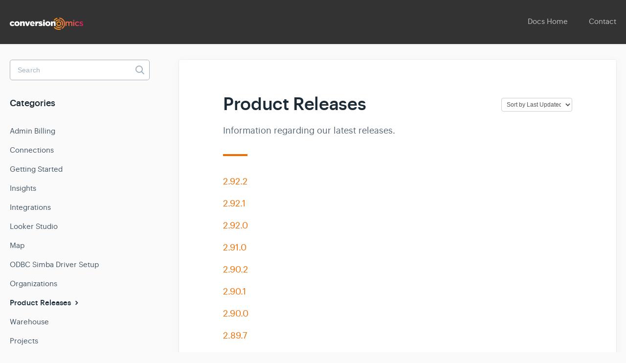

--- FILE ---
content_type: text/html; charset=utf-8
request_url: https://support.conversionomics.com/category/74-product-releases/27
body_size: 4077
content:


<!DOCTYPE html>
<html>
    
<head>
    <meta charset="utf-8"/>
    <title>Product Releases - Conversionomics Knowledge Base</title>
    <meta name="viewport" content="width=device-width, maximum-scale=1"/>
    <meta name="apple-mobile-web-app-capable" content="yes"/>
    <meta name="format-detection" content="telephone=no">
    <meta name="description" content="Information regarding our latest releases."/>
    <meta name="author" content="Conversionomics"/>
    <link rel="canonical" href="https://support.conversionomics.com/category/74-product-releases/27"/>
    

    
        <link rel="stylesheet" href="//d3eto7onm69fcz.cloudfront.net/assets/stylesheets/launch-1768680031966.css">
    
    <style>
        body { background: #ffffff; }
        .navbar .navbar-inner { background: #2c323d; }
        .navbar .nav li a, 
        .navbar .icon-private-w  { color: #c0c0c0; }
        .navbar .brand, 
        .navbar .nav li a:hover, 
        .navbar .nav li a:focus, 
        .navbar .nav .active a, 
        .navbar .nav .active a:hover, 
        .navbar .nav .active a:focus  { color: #ffffff; }
        .navbar a:hover .icon-private-w, 
        .navbar a:focus .icon-private-w, 
        .navbar .active a .icon-private-w, 
        .navbar .active a:hover .icon-private-w, 
        .navbar .active a:focus .icon-private-w { color: #ffffff; }
        #serp-dd .result a:hover,
        #serp-dd .result > li.active,
        #fullArticle strong a,
        #fullArticle a strong,
        .collection a,
        .contentWrapper a,
        .most-pop-articles .popArticles a,
        .most-pop-articles .popArticles a:hover span,
        .category-list .category .article-count,
        .category-list .category:hover .article-count { color: #ef6c00; }
        #fullArticle, 
        #fullArticle p, 
        #fullArticle ul, 
        #fullArticle ol, 
        #fullArticle li, 
        #fullArticle div, 
        #fullArticle blockquote, 
        #fullArticle dd, 
        #fullArticle table { color:#585858; }
    </style>
    
        <link rel="stylesheet" href="//s3.amazonaws.com/helpscout.net/docs/assets/5afebc7e2c7d3a2f9011a1db/attachments/5e330bec04286364bc94a69c/custom-docs-2019.css">
    
    <link rel="apple-touch-icon-precomposed" href="//d3eto7onm69fcz.cloudfront.net/assets/ico/touch-152.png">
    <link rel="shortcut icon" type="image/png" href="//d33v4339jhl8k0.cloudfront.net/docs/assets/5afebc7e2c7d3a2f9011a1db/images/5e31f7472c7d3a7e9ae6f212/favicon.png">
    <!--[if lt IE 9]>
    
        <script src="//d3eto7onm69fcz.cloudfront.net/assets/javascripts/html5shiv.min.js"></script>
    
    <![endif]-->
    
        <script type="application/ld+json">
        {"@context":"https://schema.org","@type":"WebSite","url":"https://support.conversionomics.com","potentialAction":{"@type":"SearchAction","target":"https://support.conversionomics.com/search?query={query}","query-input":"required name=query"}}
        </script>
    
        <script type="application/ld+json">
        {"@context":"https://schema.org","@type":"BreadcrumbList","itemListElement":[{"@type":"ListItem","position":1,"name":"Conversionomics Knowledge Base","item":"https://support.conversionomics.com"},{"@type":"ListItem","position":2,"name":"Conversionomics","item":"https://support.conversionomics.com/collection/1-conversionomics"},{"@type":"ListItem","position":3,"name":"Product Releases","item":"https://support.conversionomics.com/category/74-product-releases"}]}
        </script>
    
    
        <!-- Global site tag (gtag.js) - Google Analytics -->
<script async src="https://www.googletagmanager.com/gtag/js?id=UA-117509613-2"></script>
<script>
  window.dataLayer = window.dataLayer || [];
  function gtag(){dataLayer.push(arguments);}
  gtag('js', new Date());

  gtag('config', 'UA-117509613-2');
  gtag('config', 'G-4ZVYBWB2D7');
</script>
    
</head>
    
    <body>
        
<header id="mainNav" class="navbar">
    <div class="navbar-inner">
        <div class="container-fluid">
            <a class="brand" href="https://conversionomics.com/">
            
                
                    <img src="//d33v4339jhl8k0.cloudfront.net/docs/assets/5afebc7e2c7d3a2f9011a1db/images/5e31ea442c7d3a7e9ae6f16b/conversionomics_logo_dark_bg.png" alt="Conversionomics Knowledge Base" width="439" height="75">
                

            
            </a>
            
                <button type="button" class="btn btn-navbar" data-toggle="collapse" data-target=".nav-collapse">
                    <span class="sr-only">Toggle Navigation</span>
                    <span class="icon-bar"></span>
                    <span class="icon-bar"></span>
                    <span class="icon-bar"></span>
                </button>
            
            <div class="nav-collapse collapse">
                <nav role="navigation"><!-- added for accessibility -->
                <ul class="nav">
                    
                        <li id="home"><a href="/">Docs Home <b class="caret"></b></a></li>
                    
                    
                    
                        <li id="contact"><a href="#" class="contactUs" onclick="window.Beacon('open')">Contact</a></li>
                        <li id="contactMobile"><a href="#" class="contactUs" onclick="window.Beacon('open')">Contact</a></li>
                    
                </ul>
                </nav>
            </div><!--/.nav-collapse -->
        </div><!--/container-->
    </div><!--/navbar-inner-->
</header>
        <section id="contentArea" class="container-fluid">
            <div class="row-fluid">
                <section id="main-content" class="span9">
                    <div class="contentWrapper">
                        
    <hgroup id="categoryHead">
        <h1>Product Releases</h1>
        <p class="descrip">Information regarding our latest releases.</p>
        <div class="sort">
             

<form action="/category/74-product-releases/27" method="GET" >
    
                <select name="sort" id="sortBy" title="sort-by" onchange="this.form.submit();" aria-label="Page reloads on selection">
                    
                        <option value="" >Sort by Default</option>
                    
                        <option value="name" >Sort A-Z</option>
                    
                        <option value="popularity" >Sort by Popularity</option>
                    
                        <option value="updatedAt"  selected="selected">Sort by Last Updated</option>
                    
                </select>
            
</form>

        </div>
    </hgroup><!--/categoryHead-->

    
        <ul class="articleList">
            
                <li><a href="/article/191-2-92-2"><i class="icon-article-doc"></i><span>2.92.2</span></a></li>
            
                <li><a href="/article/190-2-92-1"><i class="icon-article-doc"></i><span>2.92.1</span></a></li>
            
                <li><a href="/article/189-2-92-0"><i class="icon-article-doc"></i><span>2.92.0</span></a></li>
            
                <li><a href="/article/188-2-91-0"><i class="icon-article-doc"></i><span>2.91.0</span></a></li>
            
                <li><a href="/article/187-2-90-2"><i class="icon-article-doc"></i><span>2.90.2</span></a></li>
            
                <li><a href="/article/186-2-90-1"><i class="icon-article-doc"></i><span>2.90.1</span></a></li>
            
                <li><a href="/article/185-2-90-0"><i class="icon-article-doc"></i><span>2.90.0</span></a></li>
            
                <li><a href="/article/184-2-89-7"><i class="icon-article-doc"></i><span>2.89.7</span></a></li>
            
                <li><a href="/article/183-2-89-6"><i class="icon-article-doc"></i><span>2.89.6</span></a></li>
            
                <li><a href="/article/182-2-89-3"><i class="icon-article-doc"></i><span>2.89.3</span></a></li>
            
                <li><a href="/article/181-2-89-2"><i class="icon-article-doc"></i><span>2.89.2</span></a></li>
            
                <li><a href="/article/180-2-89-1"><i class="icon-article-doc"></i><span>2.89.1</span></a></li>
            
                <li><a href="/article/178-2-89-0"><i class="icon-article-doc"></i><span>2.89.0</span></a></li>
            
                <li><a href="/article/176-2-88-2"><i class="icon-article-doc"></i><span>2.88.2</span></a></li>
            
                <li><a href="/article/175-2-88-1"><i class="icon-article-doc"></i><span>2.88.1</span></a></li>
            
                <li><a href="/article/174-2-88-0"><i class="icon-article-doc"></i><span>2.88.0</span></a></li>
            
                <li><a href="/article/173-2-87-2"><i class="icon-article-doc"></i><span>2.87.2</span></a></li>
            
                <li><a href="/article/172-2-87-0"><i class="icon-article-doc"></i><span>2.87.0</span></a></li>
            
                <li><a href="/article/170-2-86-3"><i class="icon-article-doc"></i><span>2.86.3</span></a></li>
            
                <li><a href="/article/169-2-86-2"><i class="icon-article-doc"></i><span>2.86.2</span></a></li>
            
        </ul><!--/articleList-->

        
            <section class="pagination">
                <ul>
                
                    <li><a href="/category/74-product-releases?sort=updatedAt">1</a></li>
                
                    <li><a href="/category/74-product-releases/2?sort=updatedAt">2</a></li>
                
                    <li><a href="/category/74-product-releases/3?sort=updatedAt">3</a></li>
                
                    <li><a href="/category/74-product-releases/4?sort=updatedAt">4</a></li>
                
                    <li><a href="/category/74-product-releases/5?sort=updatedAt">5</a></li>
                
                    <li><a href="/category/74-product-releases/6?sort=updatedAt">6</a></li>
                
                    <li><a href="/category/74-product-releases/7?sort=updatedAt">7</a></li>
                
                    <li><a href="/category/74-product-releases/8?sort=updatedAt">8</a></li>
                
                    <li><a href="/category/74-product-releases/9?sort=updatedAt">9</a></li>
                
                    <li><a href="/category/74-product-releases/10?sort=updatedAt">10</a></li>
                
                    <li><a href="/category/74-product-releases/11?sort=updatedAt">11</a></li>
                
                    <li><a href="/category/74-product-releases/12?sort=updatedAt">12</a></li>
                
                    <li><a href="/category/74-product-releases/13?sort=updatedAt">13</a></li>
                
                    <li><a href="/category/74-product-releases/14?sort=updatedAt">14</a></li>
                
                    <li><a href="/category/74-product-releases/15?sort=updatedAt">15</a></li>
                
                    <li><a href="/category/74-product-releases/16?sort=updatedAt">16</a></li>
                
                    <li><a href="/category/74-product-releases/17?sort=updatedAt">17</a></li>
                
                    <li><a href="/category/74-product-releases/18?sort=updatedAt">18</a></li>
                
                    <li><a href="/category/74-product-releases/19?sort=updatedAt">19</a></li>
                
                    <li><a href="/category/74-product-releases/20?sort=updatedAt">20</a></li>
                
                    <li><a href="/category/74-product-releases/21?sort=updatedAt">21</a></li>
                
                    <li><a href="/category/74-product-releases/22?sort=updatedAt">22</a></li>
                
                    <li><a href="/category/74-product-releases/23?sort=updatedAt">23</a></li>
                
                    <li><a href="/category/74-product-releases/24?sort=updatedAt">24</a></li>
                
                    <li><a href="/category/74-product-releases/25?sort=updatedAt">25</a></li>
                
                    <li><a href="/category/74-product-releases/26?sort=updatedAt">26</a></li>
                
                    <li class="active" ><a href="/category/74-product-releases/27?sort=updatedAt">27</a></li>
                
                    <li><a href="/category/74-product-releases/28?sort=updatedAt">28</a></li>
                
                    <li><a href="/category/74-product-releases/29?sort=updatedAt">29</a></li>
                
                    <li><a href="/category/74-product-releases/30?sort=updatedAt">30</a></li>
                
                    <li><a href="/category/74-product-releases/31?sort=updatedAt">31</a></li>
                
                    <li><a href="/category/74-product-releases/32?sort=updatedAt">32</a></li>
                
                </ul>
            </section>
        
    

                    </div><!--/contentWrapper-->
                    
                </section><!--/content-->
                <aside id="sidebar" class="span3">
                 

<form action="/search" method="GET" id="searchBar" class="sm" autocomplete="off">
    
                    <input type="hidden" name="collectionId" value="5afebf890428635ba8b27129"/>
                    <input type="text" name="query" title="search-query" class="search-query" placeholder="Search" value="" aria-label="Search" />
                    <button type="submit">
                        <span class="sr-only">Toggle Search</span>
                        <i class="icon-search"></i>
                    </button>
                    <div id="serp-dd" style="display: none;" class="sb">
                        <ul class="result">
                        </ul>
                    </div>
                
</form>

                
                    <h3>Categories</h3>
                    <ul class="nav nav-list">
                    
                        
                            <li ><a href="/category/784-admin-billing">Admin Billing  <i class="icon-arrow"></i></a></li>
                        
                    
                        
                            <li ><a href="/category/87-connections">Connections  <i class="icon-arrow"></i></a></li>
                        
                    
                        
                            <li ><a href="/category/4-getting-started">Getting Started  <i class="icon-arrow"></i></a></li>
                        
                    
                        
                            <li ><a href="/category/57-insights">Insights  <i class="icon-arrow"></i></a></li>
                        
                    
                        
                            <li ><a href="/category/761-integration-types">Integrations  <i class="icon-arrow"></i></a></li>
                        
                    
                        
                            <li ><a href="/category/528-data-studio">Looker Studio  <i class="icon-arrow"></i></a></li>
                        
                    
                        
                            <li ><a href="/category/67-map">Map  <i class="icon-arrow"></i></a></li>
                        
                    
                        
                            <li ><a href="/category/142-odbc-simba-driver-setup">ODBC Simba Driver Setup  <i class="icon-arrow"></i></a></li>
                        
                    
                        
                            <li ><a href="/category/621-organizations">Organizations  <i class="icon-arrow"></i></a></li>
                        
                    
                        
                            <li  class="active" ><a href="/category/74-product-releases">Product Releases  <i class="icon-arrow"></i></a></li>
                        
                    
                        
                            <li ><a href="/category/788-warehouse">Warehouse  <i class="icon-arrow"></i></a></li>
                        
                    
                        
                            <li ><a href="/category/10-projects">Projects  <i class="icon-arrow"></i></a></li>
                        
                    
                        
                            <li ><a href="/category/7-sources">Sources and Loading Data  <i class="icon-arrow"></i></a></li>
                        
                    
                        
                            <li ><a href="/category/11-queries">Queries and Transforming Data  <i class="icon-arrow"></i></a></li>
                        
                    
                        
                            <li ><a href="/category/12-exports">Exports and Sending Data  <i class="icon-arrow"></i></a></li>
                        
                    
                        
                            <li ><a href="/category/23-automation">Automation  <i class="icon-arrow"></i></a></li>
                        
                    
                        
                            <li ><a href="/category/24-organizing-your-data">Organizing Your Data  <i class="icon-arrow"></i></a></li>
                        
                    
                        
                            <li ><a href="/category/16-troubleshooting">Troubleshooting  <i class="icon-arrow"></i></a></li>
                        
                    
                    </ul>
                
                </aside><!--/span-->
            </div><!--/row-->
            <div id="noResults" style="display:none;">No results found</div>
            <footer>
                

<p>&copy;
    
        <a href="https://conversionomics.com/">Conversionomics</a>
    
    2026. <span>Powered by <a rel="nofollow noopener noreferrer" href="https://www.helpscout.com/docs-refer/?co=Conversionomics&utm_source=docs&utm_medium=footerlink&utm_campaign=Docs+Branding" target="_blank">Help Scout</a></span>
    
        
    
</p>

            </footer>
        </section><!--/.fluid-container-->
        
            

<script id="beaconLoader" type="text/javascript">!function(e,t,n){function a(){var e=t.getElementsByTagName("script")[0],n=t.createElement("script");n.type="text/javascript",n.async=!0,n.src="https://beacon-v2.helpscout.net",e.parentNode.insertBefore(n,e)}if(e.Beacon=n=function(t,n,a){e.Beacon.readyQueue.push({method:t,options:n,data:a})},n.readyQueue=[],"complete"===t.readyState)return a();e.attachEvent?e.attachEvent("onload",a):e.addEventListener("load",a,!1)}(window,document,window.Beacon||function(){});</script>
<script type="text/javascript">window.Beacon('init', 'ba2cf258-015a-4aff-8bd9-30905989f783')</script>

<script type="text/javascript">
    function hashChanged() {
        var hash = window.location.hash.substring(1); 
        if (hash === 'contact') {
            window.Beacon('open')
        }
    }

    if (window.location.hash) {
        hashChanged()
    }

    window.onhashchange = function () {
        hashChanged()
    }

    window.addEventListener('hashchange', hashChanged, false);

</script>

        
        
    <script src="//d3eto7onm69fcz.cloudfront.net/assets/javascripts/app4.min.js"></script>

<script>
// keep iOS links from opening safari
if(("standalone" in window.navigator) && window.navigator.standalone){
// If you want to prevent remote links in standalone web apps opening Mobile Safari, change 'remotes' to true
var noddy, remotes = false;
document.addEventListener('click', function(event) {
noddy = event.target;
while(noddy.nodeName !== "A" && noddy.nodeName !== "HTML") {
noddy = noddy.parentNode;
}

if('href' in noddy && noddy.href.indexOf('http') !== -1 && (noddy.href.indexOf(document.location.host) !== -1 || remotes)){
event.preventDefault();
document.location.href = noddy.href;
}

},false);
}
</script>
        
    </body>
</html>

--- FILE ---
content_type: text/css
request_url: https://s3.amazonaws.com/helpscout.net/docs/assets/5afebc7e2c7d3a2f9011a1db/attachments/5e330bec04286364bc94a69c/custom-docs-2019.css
body_size: 108979
content:
/* Global styles and overrides */

body {
  font-family: Graphik, Helvetica, Arial, sans-serif;
  -webkit-font-smoothing: antialiased;
  /* background-image: url('https://d2x2losda9vsjs.cloudfront.net/docs/assets/2019/docs-brush-top.png'), url('https://d2x2losda9vsjs.cloudfront.net/docs/assets/2019/docs-brush-bottom.png'); */
  background-repeat: no-repeat, no-repeat;
  background-position: 0 700px, 100% 90%;
  background-size: 350px 350px, 350px 350px;
  background-color: #FAFAFA;
  overflow-x: hidden;
}

h1,
h2,
h3,
h4,
h5,
strong {
  font-weight: 500;
  color: #1D2B36;
}

strong {
  -webkit-font-smoothing: auto;
}

/* Web fonts */

/* Graphik Medium */

@font-face {
  font-family: 'Graphik';
  src:
    url([data-uri]) format('woff');
  font-weight: 500;
  font-style: normal;
  font-stretch: normal;
  font-display: swap;
}

/* Graphik Regular */

@font-face {
  font-family: 'Graphik';
  src: url([data-uri]) format('woff');
  font-weight: 400;
  font-style: normal;
  font-stretch: normal;
  font-display: swap;
}

/* Nav */
#mainNav {
  position: relative;
  z-index: 2;
}

.container-fluid {
  max-width: 1250px;
}

@media screen and (min-width: 500px) and (max-width: 1000px) {
  .container-fluid {
    width: 95%;
  }
}

/* Footer */

footer p {
  font-size: 13px;
  color: #556575;
}

footer p a {
  color: #ef6c00;
}


/* Category: single tile */

/* Internal category with no icons */
#collection-category-8 .category {
  padding-top: 60px;
  min-height: 190px;
}


.category-list .category {
  background-color: #FFF;
  border: none;
  border-radius: 4px;
  box-shadow: rgba(0, 0, 0, 0.03) 0px 0px 0px 1px,
              rgb(241, 243, 245) 0px 2px 10px 0px,
              rgba(0, 0, 0, 0.05) 0px 3px 3px 0px;
  box-sizing: border-box;
  display: inline-block;
  margin: 0 30px 30px 0;
  padding: 60px 50px 40px;
  min-height: 185px;
  transition: all 0.25s ease-in-out;
  width: 100%;
}

.category-list .category,
.category-list .category:hover {
  background-repeat: no-repeat;
  background-position: center 36px;
  background-size: 80px 80px;
}

.category-list .category:hover {
  background-color: #FFF;
  box-shadow: rgba(0, 0, 0, 0.06) 0px 0px 0px 1px,
              rgba(220, 223, 226, 0.3) 0px 30px 60px 0px,
              rgba(0, 0, 0, 0.1) 0px 8px 20px 0px;
}

/*.category-list .category:active {
  box-shadow: 0 0 0px 2px #1292EE inset;
  outline: none;
}*/

.category-list .category:hover .article-count {
    color: #ef6c00;
}

.category-list .category:focus .article-count, .category-list .category:active .article-count {
    color: #ef6c00;
}

@media screen and (max-width: 759px) {
  .category-list .category {
    margin-right: 0;
  }
}

@media screen and (min-width: 760px) and (max-width: 1104px) {
  .category-list .category {
    width: calc(100%/2 - 17px);
  }

  .category-list .category:nth-child(even) {
    margin-right: 0;
  }
}

@media screen and (min-width: 1105px) {
  .category-list .category {
    width: calc(100%/3 - 23px);
  }

  .category-list .category:nth-child(3n+3) {
    margin-right: 0;
  }

  #collection-category-8 .category {
    padding-top: 60px;
    min-height: 190px;
  }
}

.category-list h3 {
  color: #051849;
  font-weight: 500;
  font-size: 18px;
  margin-bottom: 15px;
}

.category-list .category p {
  color: #7F8D9B;
  font-size: 14px;
  margin-bottom: 15px;
  line-height: 20px;
}

.category-list .category .article-count {
  margin-bottom: 0;
  color: #ef6c00;
  transition: color 0.2s ease-in-out;
}

.category-list .category,
.category-list.two-col .category {
  margin-bottom: 30px;
}

.collection-category h2 a {
  color: #1D2B36;
}

.collection-category h2 {
  font-weight: 500;
  font-size: 26px;
  letter-spacing: -0.35px;
  margin-bottom: 20px;
  padding: 0;
}

.collection-category .category-list {
  margin-bottom: 50px;
}

.category-list.two-col .category {
  min-height: 240px;
  width: 100%;
}

@media screen and (min-width: 760px) {
  .category-list.two-col .category {
    width: calc(100%/3 - 23px)
  }
}

.category-list.two-col .category:last-child {
  margin-right: 0;
}

/* Category: icons */

/* 
#category-832 {
  background-image: url('https://d2x2losda9vsjs.cloudfront.net/docs/assets/2019/docs-icon-logo-mark.jpg');
}

#category-108 {
  background-image: url('https://d2x2losda9vsjs.cloudfront.net/docs/assets/2019/docs-icon-tools.jpg');
}

#category-465 {
  background-image: url('https://d2x2losda9vsjs.cloudfront.net/docs/assets/2019/docs-icon-reports.jpg');
}

#category-74 {
  background-image: url('https://d2x2losda9vsjs.cloudfront.net/docs/assets/2019/docs-icon-copy-email.jpg');
}

#category-23 {
  background-image: url('https://d2x2losda9vsjs.cloudfront.net/docs/assets/2019/docs-icon-conversations.jpg');
}

#category-230 {
  background-image: url('https://d2x2losda9vsjs.cloudfront.net/docs/assets/2019/docs-icon-productivity.jpg');
}

#category-24 {
  background-image: url('https://d2x2losda9vsjs.cloudfront.net/docs/assets/2019/docs-icon-user-settings.jpg');
}

#category-604 {
  background-image: url('https://d2x2losda9vsjs.cloudfront.net/docs/assets/2019/docs-icon-mobile-apps.jpg');
}

#category-234 {
  background-image: url('https://d2x2losda9vsjs.cloudfront.net/docs/assets/2019/docs-icon-integrations.jpg');
}

#category-1205 {
  background-image: url('https://d2x2losda9vsjs.cloudfront.net/docs/assets/2019/docs-icon-start-with-beacon.jpg');
}

#category-1358 {
  background-image: url('https://d2x2losda9vsjs.cloudfront.net/docs/assets/2019/docs-icon-messages.jpg');
}

#category-1211 {
  background-image: url('https://d2x2losda9vsjs.cloudfront.net/docs/assets/2019/docs-icon-live-chat.jpg');
}

#category-41 {
  background-image: url('https://d2x2losda9vsjs.cloudfront.net/docs/assets/2019/docs-icon-working-with-docs.jpg');
}

#category-126 {
  background-image: url(https://d2x2losda9vsjs.cloudfront.net/docs/assets/2019/docs-icon-managing-docs.jpg);
}

#category-217 {
  background-image: url(https://d2x2losda9vsjs.cloudfront.net/docs/assets/2019/docs-icon-formatting-content.jpg);
}
*/

.nav-collapse .nav {
  margin-top: 40px;
}

.navbar .navbar-inner {
  background-color: #333;
}

.navbar .nav > li > a {
  font-size: 15px;
  padding: 0 20px;
  -webkit-font-smoothing: auto;
}

@media screen and (max-width: 768px) {
  .navbar .nav > li > a {
    padding: 15px 20px;
  }

  #contactMobile {
    display: block;
  }
}

.navbar .nav #contact a {
  padding-right: 0;
}

.navbar .nav li a,
.navbar .icon-private-w {
  color: #c0c0c0;
  transition: color 0.2s;
}

.navbar .brand {
  /* background: url('https://d2x2losda9vsjs.cloudfront.net/docs/assets/2019/hs-logo--white.svg') no-repeat; */
  background-size: 100%, auto;
  height: 30px;
  width: 150px;
  padding: 0;
  margin-top: 29px;
}

.navbar .brand span {
  position: absolute;
  left: -10000px;
  top: auto;
  width: 1px;
  height: 1px;
  overflow: hidden;
}

#mainNav .container-fluid {
  min-height: 90px;
  line-height: 90px;
}

.navbar .btn-navbar {
  right: 0;
  margin-right: 0;
  padding-right: 0;
}

.navbar .btn-navbar .icon-bar {
  width: 20px;
}

@media screen and (max-width: 768px) {
  .navbar .btn-navbar {
    margin-top: 32px;
  }

  .navbar .btn-navbar .icon-bar {
    background: #FFF;
  }
}

.navbar .nav .active .caret {
  display: none;
}

.navbar .nav .active a {
  font-weight: 500;
}

.nav .icon-private-w:before {
  display: none;
}

.nav .icon-private-w {
  background-image: url('https://d2x2losda9vsjs.cloudfront.net/docs/assets/2019/icon--lock-white.svg'); 
  background-repeat: no-repeat;
  width: 24px;
  height: 24px;
  background-size: cover;
  display: inline-block;
  opacity: 0.6;
  position: relative;
  top: 5px;
  left: -2px;
}


@media screen and (min-width: 768px) {
  .nav #internal {
    position: relative;
  }
}

.nav > li.active .icon-private-w,
.nav > li a:hover .icon-private-w {
  opacity: 1;
}

/* Search Hero */

#docsSearch h1 {
  color: #232A5C;
  display: block;
  font-size: 36px;
  font-weight: 500;
  letter-spacing: -0.35px;
  line-height: 55px;
  margin: 0;
  padding-top: 3.25em;
  position: relative;
  text-align: center;
  z-index: 2;
}

#docsSearch {
  position: relative;
  border: none;
  background-color: #eee;
  margin-bottom: 80px;
  padding: 0;
  position: relative;
}

#docsSearch::before.
#docsSearch::after {
  pointer-events: none;
  display: none;
}

#searchBar {
  z-index: 2;
}

@media screen and (max-width: 1024px) {
  #docsSearch {
    height: 240px;
    /* background-image: url('https://d2x2losda9vsjs.cloudfront.net/docs/assets/2019/docs-hero-illustration-left-mobile.png'), url('https://d2x2losda9vsjs.cloudfront.net/docs/assets/2019/docs-hero-illustration-right-mobile.png');
    background-position: left bottom, right bottom;
    background-size: auto 270px, auto 270px;
    background-repeat: no-repeat, no-repeat; */
    margin-bottom: 50px;
  }

  #docsSearch h1 {
    max-width: 400px;
    padding-top: 2em;
    padding-left: 10%;
    padding-right: 10%;
    font-size: 30px;
    line-height: 1.3;
    margin: 0 auto;
  }
}

@media screen and (min-width: 1025px) {
  #docsSearch::before {
    /* background-image: url('https://d2x2losda9vsjs.cloudfront.net/docs/assets/2019/docs-hero-illustration-left.jpg'); */
    background-repeat: no-repeat;
    background-size: cover;
    bottom: 0;
    content: "";
    height: 100%;
    position: absolute;
    left: 5%;
    top: 0;
    transform: translateX(-50%);
    width: 515px;
    transition: left 0.2s;
  }

  #docsSearch::after {
    /* background-image: url('https://d2x2losda9vsjs.cloudfront.net/docs/assets/2019/docs-hero-illustration-right.jpg'); */
    background-repeat: no-repeat;
    background-size: cover;
    bottom: 0;
    content: "";
    height: 100%;
    position: absolute;
    left: 95%;
    top: 0;
    transform: translateX(-50%);
    width: 515px;
    transition: left 0.2s;
  }

  #contentArea::before {
    content: '';
    left: 50%;
    position: absolute;
    top: -208px;
    background: url(https://d2x2losda9vsjs.cloudfront.net/docs/assets/2019/docs-hero-illustration-bird.png) no-repeat;
    height: 150px;
    width: 200px;
    background-size: contain;
    opacity: 0;
    transform: translate(260px, 10px);
    transition: opacity 0.2s;
    display: none;
  }
}

@media screen and (min-width: 1025px) and (max-width: 1899px) {
  #docsSearch {
    height: 360px;
  }

  #docsSearch h1 {
    font-size: 36px;
    padding-top: 2.8em;
  }
}

@media screen and (min-width: 1025px) and (max-width: 1399px) {
  #docsSearch::before {
    left: 5%;
  }

  #docsSearch::after {
    left: 90%;
  }
}

@media screen and (min-width: 1300px) {
  #docsSearch::before {
    left: 10%;
  }

  #docsSearch::after {
    left: 85%;
  }
}

@media screen and (min-width: 1900px) {
  #docsSearch {
    height: 400px;
  }

  #docsSearch::before {
    left: 18%;
    width: 580px;
  }

  #docsSearch::after {
    left: 84%;
    width: 580px;
  }

  #contentArea::before {
    top: -240px;
    right: -155px;
    height: 200px;
    width: 250px;
  }
}

@media screen and (min-width: 2300px) {

  #docsSearch::before {
    left: 20%;
  }

  #docsSearch::after {
    left: 80%;
  }
}

@media screen and (min-width: 1400px) {
  #contentArea::before {
    opacity: 1;
    transform: translate(260px, 0);
  }
}


/* Inputs */

input[type=text],
input[type=email],
textarea {
  background-color: #FFF;
  border-radius: 4px;
  border: 1px solid #A5B2BD;
  padding: 0 12px;
  font-size: 14px;
  box-shadow: none;
  font-family: Graphik, Helvetica, Arial, sans-serif;
}

input::placeholder {
  color: #93A1B0;
}

input:focus, textarea:focus {
  box-shadow: 0 0 0px 1px #ef6c00 inset !important;
  border-color: #ef6c00 !important;
}

label {
  font-size: 14px;
}

/* Contact button */

.btn,
input[type=submit] {
  border: none;
  text-shadow: none;
  background: #38408b;
  font-weight: 500;
  font-size: 17px;
  width: 160px;
  border-radius: 4px;
  color: white;
  height: 42px;
  width: 90px;
}

/* Search form */

#searchBar .search-query::placeholder {
  color: #A5B2BD;
}

#searchBar .search-query {
  padding: 0 55px 0 12px;
}

@media screen and (max-width: 767px) {
  #searchBar {
    width: 80%;
  }
}

@media screen and (min-width: 768px) {
  #searchBar {
    width: 440px;
  }
}

@media screen and (min-width: 1440px) {
  #searchBar {
    width: 712px;
  }
}

@media screen and (min-width: 1025px) {
  #searchBar {
    width: 635px;
    display: block;
  }

  #searchBar .search-query {
    border-color: white;
    color: #253642;
    font-family: -apple-system, BlinkMacSystemFont, "Segoe UI", Roboto, Helvetica, Arial, sans-serif, "Apple Color Emoji", "Segoe UI Emoji", "Segoe UI Symbol";
    height: 55px;
    letter-spacing: 0.2px;
    padding: 0 15px;
    width: 460px;
    display: block;
    margin-right: 0;
    transition: all 0.2s ease-in-out;
  }

  #searchBar button {
    display: inline-block;
  }
}

#searchBar button .icon-search {
  color: #9ba9b5;
  font-size: 20px;
}

@media screen and (max-width: 1024px) {
  #searchBar button .icon-search {
    display: block;
  }

  #searchBar button {
    background: url("https://d2x2losda9vsjs.cloudfront.net/docs/assets/2019/icon-search.svg") center center no-repeat;
    border: 0;
    padding: 0 30px;
    position: absolute;
    right: 0;
    text-shadow: none;
    transition: all 0.2s ease-in-out;
  }

  #searchBar button:focus, #searchBar button:active {
    background: #F1F3F5 url("https://d2x2losda9vsjs.cloudfront.net/docs/assets/2019/icon-search.svg") center center no-repeat;
  }

  #searchBar button span {
    display: none;
  }
}

@media screen and (min-width: 1025px) {
  #searchBar button {
    background-color: #ef6c00;
    border-radius: 4px;
    border: none;
    font-size: 17px;
    font-weight: 500;
    height: 55px;
    text-shadow: none;
    width: 160px;
    transition: all 0.2s ease-in-out;
  }
  #searchBar button:hover, #searchBar button:active {
    background: #ff7d12;
  }
}

/* Article: content wrapper */

.contentWrapper,
.related {
  background-color: #FFF;
  border: 0;
  border-radius: 4px;
  color: #556575;
  box-shadow: rgba(0, 0, 0, 0.05) 0px 0px 0px 1px,
              rgb(241, 243, 245) 0px 5px 20px 0px,
              rgba(0, 0, 0, 0.05) 0px 3px 3px 0px;
  padding: 30px;
  word-break: break-word;
}

@media screen and (min-width: 768px) and (max-width: 1000px) {
  .contentWrapper {
    padding: 50px 55px;
  }
}

@media screen and (min-width: 1000px) {
  .contentWrapper {
    padding: 70px 90px;
  }
}

.contentWrapper h1 {
  font-size: 30px;
  font-weight: 500;
  letter-spacing: -0.35px;
  margin-bottom: 0.5em;
}

@media screen and (min-width: 1000px) {
  .contentWrapper h1 {
    font-size: 36px;
  }
}

.contentWrapper a, a {
  color: #ef6c00;
}

.contentWrapper a:hover,
a:hover {
  color: #ef6c00;
  text-decoration: underline;
}

.related {
  border-radius: 4px;
  margin-top: 30px;
  padding: 30px;
}

.related h3 {
  font-size: 13px;
  padding-left: 0;
  letter-spacing: 0.7px;
}

.related ul {
  margin-left: 0;
}

.related ul>li a {
  margin-left: 0;
}

@media screen and (min-width: 1000px) {
  .related {
    padding: 40px 90px;
  }
}

/* Article: typography */

#fullArticle {
  margin: 0 auto;
  max-width: 720px;
}

#fullArticle p,
#fullArticle ul,
#fullArticle ol,
#fullArticle li,
#fullArticle div,
#fullArticle blockquote,
#fullArticle dd,
#fullArticle table {
  color: #1d2b36; /* charcoal, 800 */
  font-size: 16px;
  line-height: 1.55;
  margin-bottom: 1.5em;
}

#fullArticle a strong {
  color: #ef6c00;
}

#fullArticle li {
  margin-bottom: 10px;
}

#fullArticle h1.title {
  margin: 0 1em 1.2em 0;
}

#fullArticle h3 {
  -webkit-font-smoothing: auto;
  color: #1d2b36;
  font-size: 22px;
  font-weight: 500;
  line-height: 32px;
  margin: 1.8em 0 .8em;
}

@media screen and (min-width: 768px) {
  #fullArticle h3 {
    font-size: 26px;
    line-height: 36px;
  }
}

#fullArticle h4 {
  -webkit-font-smoothing: auto;
  color: #1d2b36;
  font-size: 18px;
  font-weight: 500;
  line-height: 28px;
  margin: 2em 0 1.25em;
}

@media screen and (min-width: 768px) {
  #fullArticle h4 {
    font-size: 22px;
    line-height: 32px;
  }
}


#fullArticle h5 {
  -webkit-font-smoothing: auto;
  color: #1d2b36;
  font-size: 16px;
  font-weight: 500;
  line-height: 22px;
  margin: 1em 0 .5em;
}

@media screen and (min-width: 768px) {
  #fullArticle h4 {
    font-size: 17px;
    line-height: 24px;
  }
}

.contentWrapper p.descrip {
  color: #556575;
  font-size: 18px;
  margin-bottom: 25px;
  margin-top: 0;
  line-height: 1.6;
}

@media screen and (min-width: 1000px) {
  .contentWrapper p.descrip {
    margin-bottom: 0;
    max-width: 30rem;
  }
}

#fullArticle img {
  border: 1px solid #D5DCE1;
  margin: 2em 0 3em;
  padding: 0;
}

#fullArticle .index-list {
  background: #F9FAFA;
  border-left: 4px solid #AAAEB7;
  margin: 3em 0;
  padding: 15px 0px;
}

#fullArticle .index-list:before,
#fullArticle .index-list:after {
  display: table;
  content: "";
  line-height: 0;
}

#fullArticle .index-list::after {
  clear: both;
}

#fullArticle .index-list ul {
  list-style: none;
  margin: 0.7em 25px 0em 0;
  float: left;
  width: 100%;
}

#fullArticle .index-list li {
  padding-left: 25px;
}

@media screen and (min-width: 1000px) {
  #fullArticle .index-list li {
    float: left;
    width: 45%;
  }
}

#fullArticle .index-list h4 {
  text-transform: uppercase;
  margin: 0;
  padding: 8px 26px 0;
  font-size: 13px;
  font-weight: 500;
  letter-spacing: 0.7px;
}

#fullArticle dt {
  padding: 0;
  width: 26px;
  background: #A5B2BD;
  height: 26px;
  line-height: 26px;
  font-weight: 500;
  font-size: 14px;
}

#fullArticle dd {
  margin-left: 40px;
}

.articleList {
  box-sizing: border-box;
  margin-top: 34px;
  padding-top: 25px;
  position: relative;
}

.articleList:before {
  content: "";
  position: absolute;
  top: 0;
  width: 50px;
  height: 4px;
  left: 0;
  background: #ef6c00;
}

.articleList li a:hover span {
  color: #ef6c00;
  text-decoration: none;
}

.articleList li a i {
  display: none;
}

@media screen and (max-width: 768px) {
  .articleList li {
    font-size: 16px;
  }
}

.articleList li {
  margin: 1em 0;
  padding-left: 0;
  font-size: 18px;
}

.articleList a {
  margin-left: 0;
}

/* Article: Category menu */

@media screen and (max-width: 768px) {
  #sidebar {
    margin-top: 40px;
  }
}

#sidebar h3 {
  font-size: 18px;
  text-transform: none;
  color: #1D2B36;
}

#sidebar .nav-list {
  margin: 20px 0;
}

#sidebar .nav-list a {
  font-size: 15px;
  color: #405261;
  padding: 8px 15px 8px 0;
}

#sidebar .nav-list a:hover {
  color: #ef6c00;
}

#sidebar .nav-list .active a,
#sidebar .nav-list .active a:hover,
#sidebar .nav-list .active a:focus {
  font-weight: 500;
  color: #253642;
}

.icon-arrow:before {
  color: #253642;
}

#searchBar.sm button {
  width: 40px;
  top: 1px;
  right: 0;
  background: url("https://d2x2losda9vsjs.cloudfront.net/docs/assets/2019/icon-search.svg") center center no-repeat;
}

#searchBar.sm button:hover {
  background: url("https://d2x2losda9vsjs.cloudfront.net/docs/assets/2019/icon-search.svg") center center no-repeat;
}

#sidebar form .search-query {
   border: 1px solid #A5B2BD;
   border-radius: 5px;
   height: 42px;
   font-size: 14px;
}

#categoryHead .sort select {
  font-size: 12px;
  height: 28px;
}

#categoryHead .sort {
  position: relative;
  top: 0;
}

@media screen and (min-width: 1000px) {
  #categoryHead .sort {
    position: absolute;
    right: 0;
    top: 8px;
  }
}


/* Article: Main content */

#main-content {
  box-sizing: border-box;
  background: none;
}

@media screen and (max-width: 768px) {
  #main-content {
    margin: 20px 0 0;
  }
}

/* Article: Misc styles */

#fullArticle .callout-yellow, #fullArticle .callout-blue,
#fullArticle .callout-red,
#fullArticle .callout-green,
#fullArticle .callout,
#fullArticle .private-note {
  border-left-width: 4px;
}

#fullArticle .callout-yellow,
#fullArticle .private-note {
  background: #fff6e3;
  border-color: #FFC555;
  margin: 2em 0 4em;
}

#fullArticle .callout-yellow.dashed {
  border-left-width: 1px;
}

#fullArticle .private-note {
  background: #fff6e3 url('https://d2x2losda9vsjs.cloudfront.net/docs/assets/2019/icon--lock.svg') no-repeat top 18px right 18px;
  background-repeat: no-repeat;
  padding: 20px 24px;
}

#fullArticle .private-note > h4 {
  margin-top: 0;
}

#fullArticle a:hover, #fullArticle a:focus {
  color: #ef6c00;
}

#fullArticle strong {
  color: #253642;
}

#fullArticle strong a {
  color: #ef6c00;
}

.articleFoot p, .articleFoot time {
  font-family: Graphik, Helvetica, Arial, sans-serif;
  font-style: normal;
  color: #ef6c00;
}

.articleFoot i {
  color: #C5CED6;
}

#sbContact {
  color: #556575;
  border-bottom: 1px dotted #D5DCE1;
}

#fullArticle .admin-edit {
  background-color: #fff;
  border: 1px solid #c2cbd3;
  box-shadow: none;
  color: #1087d8;
  font-size: 13px;
  height: 24px;
  line-height: 26px;
  margin-bottom: 30px;
  margin-top: -20px;
  width: auto;
  transition: all 0.2s ease-in-out;
}

#fullArticle .admin-edit:hover {
    border-color: #57B0FB;
}

.articleRatings {
  margin: 3em 0 4em;
  color: #556575;
  border: 0;
  background: #FFFFFF;
  box-shadow: none;
  border-radius: 5px;
  border: 2px solid #E5E9EC;
}

.icon-search::before {
  display: none;
}

.icon-article-doc {
  display: none;
}

strong, b {
  font-weight: 500;
  -webkit-font-smoothing: auto;
}

#serp {
  box-sizing: border-box;
}

#serp h1 strong {
  color: #ef6c00;
}


#serp .articleList>li {
  padding: 0.5em 0 1.5em;
  margin: 1em 0 0 0;
  border-bottom: 1px solid #E5E9EC;
}

#serp .articleList>li a {
  font-weight: 500;
  /*padding-left: 23px;*/
  margin-bottom: 5px;
}

#serp .articleList>li p {
  margin: 0;
  text-overflow: ellipsis;
  font-size: 15px;
  line-height: 1.5;
  white-space: nowrap;
  overflow: hidden;
  text-overflow: ellipsis;
}

#serp-dd {
  border-radius: 5px;
  border: none;
  top: 85px;
}

#serp-dd .result a {
  padding: 12px 15px;
}

#serp-dd .result>li.active {
  background: #F1F3F5;
}

#serp-dd .result>li {
  position: relative;
}

#serp-dd .result>li.active a {
  color: #ef6c00 !important;
}

#serp-dd.sb {
  top: 45px;
  width: 375px;
}

#serp .articlesFound,
#serp .nada {
  color: #748494;
}

#serp-dd .result>li.private a {
  color: #748494;
}

#serp-dd .icon-private-w:before {
  display: none;
}

#serp-dd .icon-private-w {
  background-image: url('https://d2x2losda9vsjs.cloudfront.net/docs/assets/2019/icon--lock.svg');
  width: 24px;
  height: 24px;
  background-size: cover;
  display: inline-block;
  position: absolute;
  top: 9px;
}

/* Contact Modal */

#contactModal {
  border: 0;
  width: 600px;
  margin-left: -300px;
  top: 8%;
}

#contactModal h2 {
  color: #1D2B36;
  font-weight: 500;
  font-size: 28px;
  letter-spacing: -0.35px;
  border: 0;
  padding: 40px 0 10px 60px;
}

#contactModal .control-label {
  float: none;
  display: block;
  color: #556575;
  font-size: 14px;
  font-weight: 400;
  margin: 0 0 5px;
  padding: 0;
  text-align: left;
  width: 100%;
}

#contactModal .controls {
  margin: 0;
}

#contactModal input[type=text], #contactModal input[type=email], #contactModal textarea {
  box-sizing: border-box;
  min-height: 42px;
  width: 100%;
}

#contactModal .modal-body {
    padding: 15px 60px 40px;
}

#contactModal #md-message {
  padding: 14px;
  height: 70px;
  width: 100%;
}

#contactModal .form-actions {
  padding: 0;
}

#contactModal input[type=submit].btn {
  width: 100%;
  background: #ef6c00;
  height: 52px;
  transition: all 0.2s ease-in-out;
}

#contactModal input[type=submit].btn:hover, #contactModal input[type=submit].btn:focus, #contactModal input[type=submit].btn:active {
  background: #232A5C;
  color: #fff;
}

#contactModal .icon-close:before {
  display: none;
}

#contactModal .icon-close {
  background-image: url('https://d2x2losda9vsjs.cloudfront.net/docs/assets/2019/icon--cross.svg');
  width: 24px;
  height: 24px;
  background-size: cover;
  display: inline-block;
  opacity: 0.7;
  transition: opacity 0.2s;
}

#contactModal #closeBtn {
  right: 14px;
}

#contactModal .icon-close:hover {
  opacity: 1;
}

#file-upload:focus {
  border: none !important;
  box-shadow: none !important;
}

#contentArea>.appMessage {
  border-radius: 4px;
  color: #268C55;
  top: -25px;
  background: #E3fBEE;
  border: 1px solid #56C288;
  font-size: 15px !important;
  width: 390px;
  margin: 0 auto;
  padding: 12px 30px;
  position: relative;
}

#contentArea>.appMessage em {
  background: none;
    color: #268C55;
    font-size: 16px;
    text-transform: none;
    font-weight: 500;
    margin-right: 0;
    padding-left: 22px;
    position: relative;
}

#contentArea>.appMessage em:before {
  content: "";
  background-image: url('https://d2x2losda9vsjs.cloudfront.net/docs/assets/2019/icon--check.svg');
  width: 24px;
  height: 24px;
  position: absolute;
  left: -4px;
  top: -2px;
}

.appMessage {
  background: #D6EDFF;
  color: #ef6c00;
  font-size: 14px !important;
  padding: 12px 30px;
}

@media screen and (min-width: 768px) and (max-width: 999px) {
  .appMessage {
    padding: 12px 55px;
  }
}

@media screen and (min-width: 1000px) {
  .appMessage {
    padding: 12px 90px;
  }
}

.appMessage em {
  background: #1292EE;
  font-weight: 500;
  line-height: 1.1;
}


.modal-backdrop {
  background: #232A5C; /* purple 800 */
}

.modal-backdrop.in {
  opacity: .8;
}

/* contact form: page */

#contactForm input, #contactForm textarea {
  min-height: 42px;
  box-sizing: border-box;
  width: 100%;
}

#contactForm textarea {
  padding: 14px;
}

#contactForm input.btn {
  width: auto;
  height: 52px;
  min-width: 150px;
  background: #ef6c00;
  transition: all 0.2s ease-in-out;
}

#contactForm input.btn:hover {
  background: #232A5C;
  color: #fff;
}

#contactForm input.btn:focus, #contactForm input.btn:active {
  border: 1px solid;
  color: #fff;
}

#contactForm .control-group,
#contactModal .control-group,
.abuse .control-group {
  margin-bottom: 20px;
}

.icon-print:before {
  display: none;
}

.icon-print {
  background-image: url('https://d2x2losda9vsjs.cloudfront.net/docs/assets/2019/icon--print.svg');
  width: 24px;
  height: 24px;
  background-size: cover;
  display: inline-block;
  opacity: 0.7;
  transition: opacity 0.2s;
}

.icon-print:hover {
  opacity: 1;
}

/* Reset styles for Docs Style Guide */
/* https://docs.helpscout.net/article/40-docs-style-guide */
.demo-styles * {
  font-family: "Helvetica Neue",Helvetica,Arial,sans-serif;
}
.demo-styles pre {
  font-family: Monaco,Menlo,Consolas,"Courier New",monospace;
}

/* Errors */
#errorContainer .icon-error {
  color: #FFC555;
  font-size: 36px;
}

#errorContainer p {
  color: #556575;
}

/* Component :: Hubspot Cookie Policy notice */

body div#hs-eu-cookie-confirmation.hs-cookie-notification-position-bottom {
  background: rgba(249,250,250,0.95);
  border: 0;
  bottom: 0 !important;
  font-family: "Helvetica Neue",Helvetica,Arial,sans-serif;
  left: 0;
  line-height: 18px;
  max-width: 100%;
  padding: 20px;
  position: fixed;
  text-align: left;
  text-shadow: none !important;
  top: auto;
  z-index: 100000000 !important;
}

@media screen and (min-width: 768px) {
  body div#hs-eu-cookie-confirmation.hs-cookie-notification-position-bottom {
    border-radius: 6px;
    bottom: 15px !important;
    box-shadow: 0 4px 6px rgba(50,50,93,.11), 0 1px 3px rgba(0,0,0,.08) !important;
    font-family: "Helvetica Neue",Helvetica,Arial,sans-serif;
    left: 50%;
    max-width: 480px;
    transform: translate3d(-50%,0,0);
  }
}

body div#hs-eu-cookie-confirmation div#hs-eu-cookie-confirmation-inner {
  background: transparent !important;
  -webkit-font-smoothing: antialiased;
  padding: 0 !important;
}

body div#hs-eu-cookie-confirmation div#hs-eu-cookie-confirmation-inner p {
  font-size: 14.5px !important;
  line-height: 21px !important;
  margin-bottom: 0 !important;
  padding-right: 90px !important;
}

body div#hs-eu-cookie-confirmation div#hs-eu-cookie-confirmation-inner p:first-child,
body div#hs-eu-cookie-confirmation div#hs-eu-cookie-confirmation-inner p:first-child {
    display: none;
  }
}

@media screen and (max-width: 480px) {
body div#hs-eu-cookie-confirmation div#hs-eu-cookie-confirmation-inner p {
    font-size: 14.5px !important;
  }
}

body div#hs-eu-cookie-confirmation div#hs-eu-cookie-confirmation-inner a {
  color: #07C !important;
  font-size: 14px !important;
}

body div#hs-eu-cookie-confirmation div#hs-eu-cookie-confirmation-inner a#hs-eu-confirmation-button {
  color: white !important;
  font-weight: 500 !important;
  background: #1292ee !important;
  border: 0 !important;
  border-radius: 4px !important;
  padding: 7px 16px !important;
  margin: 0 !important;
}

body div#hs-eu-cookie-confirmation div#hs-eu-cookie-confirmation-inner div#hs-en-cookie-confirmation-buttons-area {
  display: inline-block;
  margin: 0 !important;
  position: absolute;
  right: 12px;
  top: 50%;
  transform: translate3d(0,-50%,0);
}

body div#hs-eu-cookie-confirmation div#hs-eu-cookie-confirmation-inner div#hs-en-cookie-confirmation-buttons-area #hs-eu-confirmation-button {
  margin: 0 !important;
  font-size: 14.5px !important;
}